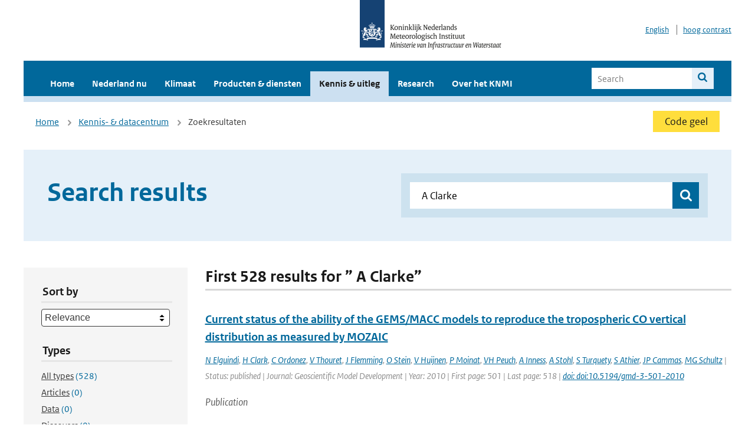

--- FILE ---
content_type: text/html; charset=utf-8
request_url: https://www.knmi.nl/kennis-en-datacentrum/zoekresultaten?page=4&q=+A+Clarke&type=data_center_publication
body_size: 33610
content:
<!DOCTYPE html>
<!--[if lte IE 8]>
  <html class="no-js ie" lang="nl">
<![endif]-->
<!--[if gt IE 8]><!-->
  <html class="no-js" lang="nl">
<!--<![endif]-->
<head>
  <meta charset="utf-8" />
  <title>KNMI - Kennis &amp; uitleg</title>
  <meta name="description" content="Kennis en uitleg over onderwerpen op het gebied van weer, klimaat en seismologie. Verder onder meer een verwijziging naar klimaatdata met informatie over weer in het verleden. Experts kunnen terecht bij de KNMI Climate Explorer en het KNMI Dataplatform.
">
  <meta name="author" content="" />
  <meta name="viewport" content="width=device-width, initial-scale=1.0" />
  <link rel="shortcut icon" href="/assets/favicon-e5933646f5d8fe2d10b77fac3407738c781e8293699e6285a7ecc4a4d62ee39a.ico" />
  <link rel="apple-touch-icon" href="/assets/apple-touch-icon-34d873d8614be8c7a9ba9354828b2d98e071c7b7c4dd3bc06f6d5511128cf9e6.png" />
  <link rel="stylesheet" href="/assets/application-670fd0580ed0a16493436fc34ebab847fe5a6a202482de3b1b498a5d0c80eb14.css" media="all" data-turbolinks-track="true" />
  <script src="/assets/modernizr/modernizr.min-c210358464829e6a0876292309476f5e50ac865f6d12ae8fc034e06cd4a1a9f9.js" data-turbolinks-track="true"></script>
  <!-- Enable media query support on older browsers -->
  <!--[if lt IE 9]>
    <script src="/assets/respond/respond-f092a47e015986f13a34faaf56f939beac1753fe87006b38bbe9e7e1e9bde98f.js" data-turbolinks-track="true"></script>
  <![endif]-->
  

</head>
<body data-no-turbolink="true" class="">

<script>
  function readCookie(name) {
    var nameEq = name + "=";
    var ca = document.cookie.split(';');
    for(var i=0; i < ca.length; i++) {
      var c = ca[i];
      while (c.charAt(0)==' ') c = c.substring(1, c.length);
      if (c.indexOf(nameEq) == 0) return c.substring(nameEq.length, c.length);
    }
    return null;
  }

  if (readCookie('high_contrast')) {
    document.body.classList.add('high-contrast');
  }
</script>


<a tabindex="0" id="skiplink" href="#mainBody">To main content</a>

<!--[if lt IE 9]>
<div class="browsehappy">
	Je gebruikt een verouderde browser. Voor een betere gebruikerservaring kun je jouw browser upgraden.
</div>
<![endif]-->


  <script type="text/javascript">
    (function(window, document, dataLayerName, id) { window[dataLayerName]=window[dataLayerName]||[],window[dataLayerName].push({start:(new Date).getTime(),event:"stg.start"});var scripts=document.getElementsByTagName('script')[0],tags=document.createElement('script'); function stgCreateCookie(a,b,c){var d="";if(c){var e=new Date;e.setTime(e.getTime()+24*c*60*60*1e3),d="; expires="+e.toUTCString()}document.cookie=a+"="+b+d+"; path=/"} var isStgDebug=(window.location.href.match("stg_debug")||document.cookie.match("stg_debug"))&&!window.location.href.match("stg_disable_debug");stgCreateCookie("stg_debug",isStgDebug?1:"",isStgDebug?14:-1); var qP=[];dataLayerName!=="dataLayer"&&qP.push("data_layer_name="+dataLayerName),isStgDebug&&qP.push("stg_debug");var qPString=qP.length>0?("?"+qP.join("&")):""; tags.async=!0,tags.src="//statistiek.rijksoverheid.nl/containers/"+id+".js"+qPString,scripts.parentNode.insertBefore(tags,scripts); !function(a,n,i){a[n]=a[n]||{};for(var c=0;c<i.length;c++)!function(i){a[n][i]=a[n][i]||{},a[n][i].api=a[n][i].api||function(){var a=[].slice.call(arguments,0);"string"==typeof a[0]&&window[dataLayerName].push({event:n+"."+i+":"+a[0],parameters:[].slice.call(arguments,1)})}}(i[c])}(window,"ppms",["tm","cm"]); })(window, document, 'dataLayer', 'a6ff5401-511d-4ec1-afc4-e0831fbe9ddf');
  </script>
  <noscript><iframe src="//statistiek.rijksoverheid.nl/containers/a6ff5401-511d-4ec1-afc4-e0831fbe9ddf/noscript.html" height="0" width="0" style="display:none;visibility:hidden"></iframe></noscript>

<header class="site-header">
  <div class="wrapper relative">
    <div class="site-header__logowrp">
      <a href="/home">
        <img src="/assets/logo_large-1eaabc639fd87bd3867e4e1e3358711968aad57ca90d766ecdd62f93930abf3b.png" class="site-header__logo large" alt="Logo Koninklijk Nederlands Meteorologisch Instituut | Ministerie van Infrastructuur en Waterstaat" />
        <img src="/assets/logo_small-1baa32513983c8487125691a74eb1059daa8f31f4c8a03da6e92a7f8a3b8e283.svg" class="site-header__logo small" alt="Logo Koninklijk Nederlands Meteorologisch Instituut | Ministerie van Infrastructuur en Waterstaat" />
        <noscript>
          <img class="site-header__logo" width="230" height="79" alt="Logo KNMI" src="/assets/logo_large-1eaabc639fd87bd3867e4e1e3358711968aad57ca90d766ecdd62f93930abf3b.png" />
        </noscript>
      </a>
    </div>
    <div class="site-header__meta">
      <a href="/over-het-knmi/about">English</a>
      <a data-active="normaal contrast" data-inactive="hoog contrast" class="highcontrast-toggle hidden" href="#"></a>
    </div>
  </div>
  <div class="wrapper--navbar">
    <div class="main-navbar">
        <nav>
          <ul>
              <li>
                <a class="" href="/home" target="">
                  Home
                  
                </a>
              </li>
              <li>
                <a class="" href="/nederland-nu/weer" target="">
                  Nederland nu
                  <span class="nav-toggle icon-arrow-small-down" aria-label="Heeft submenu"></span>
                </a>
                  <ul>
    <li><a class="" href="/nederland-nu/weer">Weer</a></li>
    <li><a class="" href="/nederland-nu/seismologie">Seismologie</a></li>
    <li><a class="" href="/nederland-nu/maritiem">Maritiem</a></li>
    <li><a class="" href="/nederland-nu/luchtvaart">Luchtvaart</a></li>
    <li><a class="" href="/nederland-nu/klimatologie">Klimatologie</a></li>
    <li><a class="" href="/nederland-nu/weer/waarschuwingen-en-verwachtingen/caribisch-nederland">Caribisch Nederland</a></li>
</ul>

              </li>
              <li>
                <a class="" href="/klimaat" target="">
                  Klimaat
                  
                </a>
              </li>
              <li>
                <a class="" href="/producten-en-diensten" target="">
                  Producten &amp; diensten
                  
                </a>
              </li>
              <li>
                <a class="is-active" href="/kennis-en-datacentrum" target="">
                  Kennis &amp; uitleg
                  
                </a>
              </li>
              <li>
                <a class="" href="/research" target="">
                  Research
                  
                </a>
              </li>
              <li>
                <a class="" href="/over-het-knmi/over" target="">
                  Over het KNMI
                  <span class="nav-toggle icon-arrow-small-down" aria-label="Heeft submenu"></span>
                </a>
                  <ul>
    <li><a class="" href="/over-het-knmi/over">Over het KNMI</a></li>
    <li><a class="" href="/over-het-knmi/bestuur">Bestuur</a></li>
    <li><a class="" href="/over-het-knmi/kerntaken">Kerntaken</a></li>
    <li><a class="" href="/over-het-knmi/KNMI-werkt-internationaal">Internationaal</a></li>
    <li><a class="" href="/over-het-knmi/vacatures">Werken bij</a></li>
    <li><a class="" href="/over-het-knmi/nieuws">Nieuws</a></li>
    <li><a class="" href="/over-het-knmi/agenda">Agenda</a></li>
    <li><a class="" href="/over-het-knmi/pers">Pers</a></li>
    <li><a class="" href="/over-het-knmi/contact/contactformulier">Contact</a></li>
</ul>

              </li>
          </ul>
        </nav>
      
      <form class="main-navbar__search" autocomplete="off" method="GET" action="/zoeken">
        <fieldset>
          <legend class="main-navbar__search-legend">Legend</legend>
          <div class="main-navbar__search-context">
            <input id="context_search" type="radio" name="context" value="/zoeken" />
            <label for="context_search"><span>Within the site</span></label>
            <input id="context_data_center" type="radio" name="context" value="/kennis-en-datacentrum/zoekresultaten" />
            <label for="context_data_center"><span>Within the datacenter</span></label>
          </div>
          <label class="main-navbar__search-label" for="q">Search</label>
          <input type="text" id="q" name="q" placeholder="Search" />
          <button class="icon-search" type="submit"><span>Search</span></button>
        </fieldset>
      </form>
      <a class="icon-menu main-navbar__toggle" href="#">Menu</a>
    </div>
    <div class="main-navbar__sub">
    </div>
  </div>
</header>

<div class="nav-overlay">
  <a href="#" class="main-navbar__close icon-close">Close</a>
  <div class="nav-overlay__inner"></div>
</div>


<main id="mainBody" tabindex="0"  lang=nl>
  

<div class="partials_wrapper">
    <div class="wrapper js_breadcrumb ">
          <ul class="breadcrumb">
        <li><a class="" href="/">Home</a></li>
        <li><a class="" href="/kennis-en-datacentrum">Kennis- &amp; datacentrum</a></li>
      	<li>Zoekresultaten</li>
  </ul>

        
<div class="weather-small">
    <a href="/nederland-nu/weer/waarschuwingen" class="weather-small__alert weather-small--yellow">
        Code geel
    </a>
</div>

    </div>

    
</div>


<div class="wrapper">
  <div class="hero-text hero-text--searchresults">
    <h1 class="hero-text__heading">Search results</h1>
    <form id="datacenter-search" autocomplete="off" data-input="#datacenter-search-keyword" data-autosuggest="#datacenter-search__autosuggest" class="datacenter-search " action="/kennis-en-datacentrum/zoekresultaten" method="get" >
  <fieldset>
	<legend class="hidden">Doorzoek het data- en kenniscentrum van de KNMI</legend>
    <label for="datacenter-search-keyword" class="hidden"></label>
    <input type="text" id="datacenter-search-keyword" name="q" class="datacenter-search__input" placeholder="Find by keyword" value=" A Clarke" />
    <button class="datacenter-search__submit icon-search" type="submit"><span class="hidden">Zoek</span></button>
  
    <div id="datacenter-search__autosuggest"></div>
  </fieldset>
</form>
  </div>
</div>

<div class="wrapper vspace">
  <div class="columns-gutter-offset">
    <div class="columns search-results-wrp">
      <form id="search-filter" method="GET" action="/kennis-en-datacentrum/zoekresultaten" class="col-sm-4 col-md-4 col-lg-3" data-remote="true">
        <fieldset class="search-filter">
  <input type="hidden" name="q" value=" A Clarke" />
  <input type="hidden" name="page" value="1" />
  <a href="#" data-target="#search-filter" class="search-filter__close icon-arrow-left search-filter__toggle">Verberg filters</a>
  <fieldset>
    <legend>Sort by</legend>
    <select name="sort" id="sort"><option value="score">Relevance</option>
<option value="date">Date</option></select>
  </fieldset>
  <fieldset>
    <legend>Types</legend>
    <ul class="list-unstyled types">
	<li>
    <input type="radio" id="type_all" name="type" value=""  />
    <label for="type_all"><span class="type-name">All types</span> <span>(528)</span></label>
  </li>
    <li>
      <input type="radio" id="type_data_center_article" name="type" value="data_center_article"  />
      <label for="type_data_center_article"><span class="type-name">Articles</span> <span>(0)</span></label>
    </li>
    <li>
      <input type="radio" id="type_data_center_dataset" name="type" value="data_center_dataset"  />
      <label for="type_data_center_dataset"><span class="type-name">Data</span> <span>(0)</span></label>
    </li>
    <li>
      <input type="radio" id="type_data_center_discover" name="type" value="data_center_discover"  />
      <label for="type_data_center_discover"><span class="type-name">Discovers</span> <span>(0)</span></label>
    </li>
    <li>
      <input type="radio" id="type_data_center_project" name="type" value="data_center_project"  />
      <label for="type_data_center_project"><span class="type-name">Projects</span> <span>(0)</span></label>
    </li>
    <li>
      <input type="radio" id="type_data_center_publication" name="type" value="data_center_publication" checked="checked" />
      <label for="type_data_center_publication"><span class="type-name">Publications</span> <span>(528)</span></label>
    </li>
</ul>
  </fieldset>
    <fieldset>
      <legend>Publication types</legend>
      <ul class="list-unstyled">
    <li>
      <input type="checkbox" id="publication_type_knmi_publication" name="publication_types[]" value="knmi_publication"  />
      <label for="publication_type_knmi_publication">KNMI publications <span>(72)</span></label>
    </li>
    <li>
      <input type="checkbox" id="publication_type_journal_article_reviewed" name="publication_types[]" value="journal_article_reviewed"  />
      <label for="publication_type_journal_article_reviewed">Journal articles (peer-reviewed) <span>(195)</span></label>
    </li>
    <li>
      <input type="checkbox" id="publication_type_journal_article" name="publication_types[]" value="journal_article"  />
      <label for="publication_type_journal_article">Journal articles <span>(187)</span></label>
    </li>
    <li>
      <input type="checkbox" id="publication_type_proceeding" name="publication_types[]" value="proceeding"  />
      <label for="publication_type_proceeding">Proceedings <span>(34)</span></label>
    </li>
    <li>
      <input type="checkbox" id="publication_type_book" name="publication_types[]" value="book"  />
      <label for="publication_type_book">Book <span>(1)</span></label>
    </li>
    <li>
      <input type="checkbox" id="publication_type_thesis" name="publication_types[]" value="thesis"  />
      <label for="publication_type_thesis">Thesis <span>(3)</span></label>
    </li>
    <li>
      <input type="checkbox" id="publication_type_other" name="publication_types[]" value="other"  />
      <label for="publication_type_other">Other <span>(36)</span></label>
    </li>
</ul>
    </fieldset>
    <fieldset>
      <legend>Publication year</legend>
      <div class="years-filter">
        <select id="year_from" name="year_from">
<option value="2016" selected="selected">2016</option>
<option value="2017">2017</option>
<option value="2018">2018</option>
<option value="2019">2019</option>
<option value="2020">2020</option>
<option value="2021">2021</option>
<option value="2022">2022</option>
<option value="2023">2023</option>
<option value="2024">2024</option>
<option value="2025">2025</option>
<option value="2026">2026</option>
</select>

        <span>t/m</span>
        <select id="year_to" name="year_to">
<option value="2016">2016</option>
<option value="2017">2017</option>
<option value="2018">2018</option>
<option value="2019">2019</option>
<option value="2020">2020</option>
<option value="2021">2021</option>
<option value="2022">2022</option>
<option value="2023">2023</option>
<option value="2024">2024</option>
<option value="2025">2025</option>
<option value="2026" selected="selected">2026</option>
</select>

      </div>
    </fieldset>
  <button class="btn btn--blue" type="submit">Filter</button>
</fieldset>

      </form>
      <div class="col-sm-8 col-md-8 col-lg-9">

        <a href="#" data-target="#search-filter" class="search-filter__open margin-bottom-20 icon-filters search-filter__toggle">Toon filters</a>

        <div id="search-results" class="is-loading">
          <h2 class="padding-bottom-5 border-bottom-strong">
    First 528 results for ” A Clarke”
</h2>


  <ol class="search-results">
        <li>

  <a href="/kennis-en-datacentrum/publicatie/current-status-of-the-ability-of-the-gems-macc-models-to-reproduce-the-tropospheric-co-vertical-distribution-as-measured-by-mozaic" class="search-results__title">Current status of the ability of the GEMS/MACC models to reproduce the tropospheric CO vertical distribution as measured by MOZAIC</a>
  <p class="search-results__intro"></p>


    <span class="search-results__meta">
      <a href="/kennis-en-datacentrum/zoekresultaten?q=N+Elguindi&amp;type=data_center_publication">N Elguindi</a>, <a href="/kennis-en-datacentrum/zoekresultaten?q=+H+Clark&amp;type=data_center_publication"> H Clark</a>, <a href="/kennis-en-datacentrum/zoekresultaten?q=+C+Ordonez&amp;type=data_center_publication"> C Ordonez</a>, <a href="/kennis-en-datacentrum/zoekresultaten?q=+V+Thouret&amp;type=data_center_publication"> V Thouret</a>, <a href="/kennis-en-datacentrum/zoekresultaten?q=+J+Flemming&amp;type=data_center_publication"> J Flemming</a>, <a href="/kennis-en-datacentrum/zoekresultaten?q=+O+Stein&amp;type=data_center_publication"> O Stein</a>, <a href="/kennis-en-datacentrum/zoekresultaten?q=+V+Huijnen&amp;type=data_center_publication"> V Huijnen</a>, <a href="/kennis-en-datacentrum/zoekresultaten?q=+P+Moinat&amp;type=data_center_publication"> P Moinat</a>, <a href="/kennis-en-datacentrum/zoekresultaten?q=+VH+Peuch&amp;type=data_center_publication"> VH Peuch</a>, <a href="/kennis-en-datacentrum/zoekresultaten?q=+A+Inness&amp;type=data_center_publication"> A Inness</a>, <a href="/kennis-en-datacentrum/zoekresultaten?q=+A+Stohl&amp;type=data_center_publication"> A Stohl</a>, <a href="/kennis-en-datacentrum/zoekresultaten?q=+S+Turquety&amp;type=data_center_publication"> S Turquety</a>, <a href="/kennis-en-datacentrum/zoekresultaten?q=+S+Athier&amp;type=data_center_publication"> S Athier</a>, <a href="/kennis-en-datacentrum/zoekresultaten?q=+JP+Cammas&amp;type=data_center_publication"> JP Cammas</a>, <a href="/kennis-en-datacentrum/zoekresultaten?q=+MG+Schultz&amp;type=data_center_publication"> MG Schultz</a> | Status: published | Journal: Geoscientific Model Development | Year: 2010 | First page: 501 | Last page: 518 | <a href='https://doi.org/doi:10.5194/gmd-3-501-2010' target='_blank'>doi: doi:10.5194/gmd-3-501-2010</a>
    </span>






  <p><span class="search-results__category">Publication</span></p>
</li>

        <li>

  <a href="/kennis-en-datacentrum/publicatie/the-rhone-aggregation-land-surface-scheme-intercomparison-project-an-overview" class="search-results__title">The Rhone-aggregation Land Surface Scheme Intercomparison Project: an overview</a>
  <p class="search-results__intro"></p>


    <span class="search-results__meta">
      <a href="/kennis-en-datacentrum/zoekresultaten?q=A+Boone&amp;type=data_center_publication">A Boone</a>, <a href="/kennis-en-datacentrum/zoekresultaten?q=+F+Habets&amp;type=data_center_publication"> F Habets</a>, <a href="/kennis-en-datacentrum/zoekresultaten?q=+J+Noilhan&amp;type=data_center_publication"> J Noilhan</a>, <a href="/kennis-en-datacentrum/zoekresultaten?q=+D+Clark&amp;type=data_center_publication"> D Clark</a>, <a href="/kennis-en-datacentrum/zoekresultaten?q=+P+Dirmeyer&amp;type=data_center_publication"> P Dirmeyer</a>, <a href="/kennis-en-datacentrum/zoekresultaten?q=+S+Fox&amp;type=data_center_publication"> S Fox</a>, <a href="/kennis-en-datacentrum/zoekresultaten?q=+Y+Gusev&amp;type=data_center_publication"> Y Gusev</a>, <a href="/kennis-en-datacentrum/zoekresultaten?q=+I+Haddeland&amp;type=data_center_publication"> I Haddeland</a>, <a href="/kennis-en-datacentrum/zoekresultaten?q=+R+Koster&amp;type=data_center_publication"> R Koster</a>, <a href="/kennis-en-datacentrum/zoekresultaten?q=+D+Lohmann&amp;type=data_center_publication"> D Lohmann</a>, <a href="/kennis-en-datacentrum/zoekresultaten?q=+S+Mahnama&amp;type=data_center_publication"> S Mahnama</a>, <a href="/kennis-en-datacentrum/zoekresultaten?q=+K+Mitchell&amp;type=data_center_publication"> K Mitchell</a>, <a href="/kennis-en-datacentrum/zoekresultaten?q=+O+Sasonova&amp;type=data_center_publication"> O Sasonova</a>, <a href="/kennis-en-datacentrum/zoekresultaten?q=+GJ+Niu&amp;type=data_center_publication"> GJ Niu</a>, <a href="/kennis-en-datacentrum/zoekresultaten?q=+B+van+den+Hurk&amp;type=data_center_publication"> B van den Hurk</a> | Status: published | Journal: J. Climate | Volume: 17 | Year: 2004 | First page: 187 | Last page: 208
    </span>






  <p><span class="search-results__category">Publication</span></p>
</li>

        <li>

  <a href="/kennis-en-datacentrum/publicatie/validation-of-cams-regional-services-concentrations-above-the-surface" class="search-results__title">Validation of CAMS regional services: concentrations above the surface</a>
  <p class="search-results__intro"></p>







    <span class="search-results__meta">
      <a href="/kennis-en-datacentrum/zoekresultaten?q=T+Antonaki&amp;type=data_center_publication">T Antonaki</a>, <a href="/kennis-en-datacentrum/zoekresultaten?q=+AM+Blechschmidt&amp;type=data_center_publication"> AM Blechschmidt</a>, <a href="/kennis-en-datacentrum/zoekresultaten?q=+H+Clark&amp;type=data_center_publication"> H Clark</a>, <a href="/kennis-en-datacentrum/zoekresultaten?q=+C+Gielen&amp;type=data_center_publication"> C Gielen</a>, <a href="/kennis-en-datacentrum/zoekresultaten?q=+F+Hendrick&amp;type=data_center_publication"> F Hendrick</a>, <a href="/kennis-en-datacentrum/zoekresultaten?q=+J+Kapsomenakis&amp;type=data_center_publication"> J Kapsomenakis</a>, <a href="/kennis-en-datacentrum/zoekresultaten?q=+A+Mortier&amp;type=data_center_publication"> A Mortier</a>, <a href="/kennis-en-datacentrum/zoekresultaten?q=+E+Peters&amp;type=data_center_publication"> E Peters</a>, <a href="/kennis-en-datacentrum/zoekresultaten?q=+A+Piters&amp;type=data_center_publication"> A Piters</a>, <a href="/kennis-en-datacentrum/zoekresultaten?q=+A+Richter&amp;type=data_center_publication"> A Richter</a>, <a href="/kennis-en-datacentrum/zoekresultaten?q=+M+Van+Roozendael&amp;type=data_center_publication"> M Van Roozendael</a>, <a href="/kennis-en-datacentrum/zoekresultaten?q=+M+Schulz&amp;type=data_center_publication"> M Schulz</a>, <a href="/kennis-en-datacentrum/zoekresultaten?q=+T+Wagner&amp;type=data_center_publication"> T Wagner</a>, <a href="/kennis-en-datacentrum/zoekresultaten?q=+C+Zerefos&amp;type=data_center_publication"> C Zerefos</a>, <a href="/kennis-en-datacentrum/zoekresultaten?q=+HJ+Eskes&amp;type=data_center_publication"> HJ Eskes</a> | Year: 2016
    </span>

  <p><span class="search-results__category">Publication</span></p>
</li>

        <li>

  <a href="/kennis-en-datacentrum/publicatie/sea-ice-classification-using-bayesian-statistics" class="search-results__title">Sea ice classification using Bayesian statistics</a>
  <p class="search-results__intro">Using the scatterometer data from the ERS-2 satellite, a new classification algorithm for sea/ice...</p>







    <span class="search-results__meta">
      <a href="/kennis-en-datacentrum/zoekresultaten?q=JA+Verspeek&amp;type=data_center_publication">JA Verspeek</a> | Year: 2006
    </span>

  <p><span class="search-results__category">Publication</span></p>
</li>

        <li>

  <a href="/kennis-en-datacentrum/publicatie/intercomparison-and-evaluation-of-aerosol-microphysical-properties-among-aerocom-global-models-of-a-range-of-complexity" class="search-results__title">Intercomparison and evaluation of aerosol microphysical properties among AeroCom global models of a range of complexity</a>
  <p class="search-results__intro">Many of the next generation of global climate models will include aerosol schemes which explicitl...</p>


    <span class="search-results__meta">
      <a href="/kennis-en-datacentrum/zoekresultaten?q=GW+Mann&amp;type=data_center_publication">GW Mann</a>, <a href="/kennis-en-datacentrum/zoekresultaten?q=+KS+Carslaw&amp;type=data_center_publication"> KS Carslaw</a>, <a href="/kennis-en-datacentrum/zoekresultaten?q=+CL+Reddington&amp;type=data_center_publication"> CL Reddington</a>, <a href="/kennis-en-datacentrum/zoekresultaten?q=+KJ+Pringle&amp;type=data_center_publication"> KJ Pringle</a>, <a href="/kennis-en-datacentrum/zoekresultaten?q=+M+Schulz&amp;type=data_center_publication"> M Schulz</a>, <a href="/kennis-en-datacentrum/zoekresultaten?q=+A+Asmi&amp;type=data_center_publication"> A Asmi</a>, <a href="/kennis-en-datacentrum/zoekresultaten?q=+DV+Spracklen&amp;type=data_center_publication"> DV Spracklen</a>, <a href="/kennis-en-datacentrum/zoekresultaten?q=+DA+Ridley&amp;type=data_center_publication"> DA Ridley</a>, <a href="/kennis-en-datacentrum/zoekresultaten?q=+MT+Woodhouse&amp;type=data_center_publication"> MT Woodhouse</a>, <a href="/kennis-en-datacentrum/zoekresultaten?q=+LA+Lee&amp;type=data_center_publication"> LA Lee</a>, <a href="/kennis-en-datacentrum/zoekresultaten?q=+K+Zhang&amp;type=data_center_publication"> K Zhang</a>, <a href="/kennis-en-datacentrum/zoekresultaten?q=+SJ+Ghan&amp;type=data_center_publication"> SJ Ghan</a>, <a href="/kennis-en-datacentrum/zoekresultaten?q=+RC+Easter&amp;type=data_center_publication"> RC Easter</a>, <a href="/kennis-en-datacentrum/zoekresultaten?q=+X+Liu&amp;type=data_center_publication"> X Liu</a>, <a href="/kennis-en-datacentrum/zoekresultaten?q=+P+Stier&amp;type=data_center_publication"> P Stier</a>, <a href="/kennis-en-datacentrum/zoekresultaten?q=+YH+Lee&amp;type=data_center_publication"> YH Lee</a>, <a href="/kennis-en-datacentrum/zoekresultaten?q=+PJ+Adams&amp;type=data_center_publication"> PJ Adams</a>, <a href="/kennis-en-datacentrum/zoekresultaten?q=+H+Tost&amp;type=data_center_publication"> H Tost</a>, <a href="/kennis-en-datacentrum/zoekresultaten?q=+J+Lelieveld&amp;type=data_center_publication"> J Lelieveld</a>, <a href="/kennis-en-datacentrum/zoekresultaten?q=+SE+Bauer&amp;type=data_center_publication"> SE Bauer</a>, <a href="/kennis-en-datacentrum/zoekresultaten?q=+K+Tsigaridis&amp;type=data_center_publication"> K Tsigaridis</a>, <a href="/kennis-en-datacentrum/zoekresultaten?q=+TPC+van+Noije&amp;type=data_center_publication"> TPC van Noije</a>, <a href="/kennis-en-datacentrum/zoekresultaten?q=+A+Strunk&amp;type=data_center_publication"> A Strunk</a>, <a href="/kennis-en-datacentrum/zoekresultaten?q=+E+Vignati&amp;type=data_center_publication"> E Vignati</a>, <a href="/kennis-en-datacentrum/zoekresultaten?q=+N+Bellouin&amp;type=data_center_publication"> N Bellouin</a>, <a href="/kennis-en-datacentrum/zoekresultaten?q=+M+Dalvi&amp;type=data_center_publication"> M Dalvi</a>, <a href="/kennis-en-datacentrum/zoekresultaten?q=+CE+Johnson&amp;type=data_center_publication"> CE Johnson</a>, <a href="/kennis-en-datacentrum/zoekresultaten?q=+T+Bergman&amp;type=data_center_publication"> T Bergman</a>, <a href="/kennis-en-datacentrum/zoekresultaten?q=+H+Kokkola&amp;type=data_center_publication"> H Kokkola</a>, <a href="/kennis-en-datacentrum/zoekresultaten?q=+K+von+Salzen&amp;type=data_center_publication"> K von Salzen</a>, <a href="/kennis-en-datacentrum/zoekresultaten?q=+F+Yu&amp;type=data_center_publication"> F Yu</a>, <a href="/kennis-en-datacentrum/zoekresultaten?q=+G+Luo&amp;type=data_center_publication"> G Luo</a>, <a href="/kennis-en-datacentrum/zoekresultaten?q=+A+Petzold&amp;type=data_center_publication"> A Petzold</a>, <a href="/kennis-en-datacentrum/zoekresultaten?q=+J+Heintzenberg&amp;type=data_center_publication"> J Heintzenberg</a>, <a href="/kennis-en-datacentrum/zoekresultaten?q=+A+Clarke&amp;type=data_center_publication"> A Clarke</a>, <a href="/kennis-en-datacentrum/zoekresultaten?q=+JA+Ogren&amp;type=data_center_publication"> JA Ogren</a>, <a href="/kennis-en-datacentrum/zoekresultaten?q=+J+Gras&amp;type=data_center_publication"> J Gras</a>, <a href="/kennis-en-datacentrum/zoekresultaten?q=+U+Baltensperger&amp;type=data_center_publication"> U Baltensperger</a>, <a href="/kennis-en-datacentrum/zoekresultaten?q=+U+Kaminski&amp;type=data_center_publication"> U Kaminski</a>, <a href="/kennis-en-datacentrum/zoekresultaten?q=+SG+Jennings&amp;type=data_center_publication"> SG Jennings</a>, <a href="/kennis-en-datacentrum/zoekresultaten?q=+CD+O%27Dowd&amp;type=data_center_publication"> CD O&#39;Dowd</a>, <a href="/kennis-en-datacentrum/zoekresultaten?q=+RM+Harrison&amp;type=data_center_publication"> RM Harrison</a>, <a href="/kennis-en-datacentrum/zoekresultaten?q=+DCS+Beddows&amp;type=data_center_publication"> DCS Beddows</a>, <a href="/kennis-en-datacentrum/zoekresultaten?q=+M+Kulmala&amp;type=data_center_publication"> M Kulmala</a>, <a href="/kennis-en-datacentrum/zoekresultaten?q=+Y+Viisanen&amp;type=data_center_publication"> Y Viisanen</a>, <a href="/kennis-en-datacentrum/zoekresultaten?q=+V+Ulevicius&amp;type=data_center_publication"> V Ulevicius</a>, <a href="/kennis-en-datacentrum/zoekresultaten?q=+N+Mihalopoulos&amp;type=data_center_publication"> N Mihalopoulos</a>, <a href="/kennis-en-datacentrum/zoekresultaten?q=+V+Zdimal&amp;type=data_center_publication"> V Zdimal</a>, <a href="/kennis-en-datacentrum/zoekresultaten?q=+M+Fiebig&amp;type=data_center_publication"> M Fiebig</a>, <a href="/kennis-en-datacentrum/zoekresultaten?q=+H-C+Hansson&amp;type=data_center_publication"> H-C Hansson</a>, <a href="/kennis-en-datacentrum/zoekresultaten?q=+E+Swietlicki&amp;type=data_center_publication"> E Swietlicki</a>, <a href="/kennis-en-datacentrum/zoekresultaten?q=+JS+Henzing&amp;type=data_center_publication"> JS Henzing</a> | Status: published | Journal: Atmos. Chem. Phys. | Volume: 14 | Year: 2014 | First page: 4679 | Last page: 4713 | <a href='https://doi.org/10.5194/acp-14-4679-2014' target='_blank'>doi: 10.5194/acp-14-4679-2014</a>
    </span>






  <p><span class="search-results__category">Publication</span></p>
</li>

  </ol>

        </div>

        <div id="search-results-pagination">
            <nav class="pagination" role="navigation" aria-label="Paginering">
      <a rel="prev" aria-label="Ga naar vorige pagina" class="prev btn btn--blue" data-remote="true" href="/kennis-en-datacentrum/zoekresultaten?page=3&amp;q=+A+Clarke&amp;type=data_center_publication">&lsaquo; Prev</a>
 
        <span class="page">
    <a aria-label="Ga naar pagina 1" data-remote="true" href="/kennis-en-datacentrum/zoekresultaten?q=+A+Clarke&amp;type=data_center_publication">1</a>
</span>

        <span class="page">
    <a aria-label="Ga naar pagina 2" data-remote="true" href="/kennis-en-datacentrum/zoekresultaten?page=2&amp;q=+A+Clarke&amp;type=data_center_publication">2</a>
</span>

        <span class="page">
    <a rel="prev" aria-label="Ga naar pagina 3" data-remote="true" href="/kennis-en-datacentrum/zoekresultaten?page=3&amp;q=+A+Clarke&amp;type=data_center_publication">3</a>
</span>

        <span class="page current">
    <span aria-current="page">4</span>
</span>

        <span class="page">
    <a rel="next" aria-label="Ga naar pagina 5" data-remote="true" href="/kennis-en-datacentrum/zoekresultaten?page=5&amp;q=+A+Clarke&amp;type=data_center_publication">5</a>
</span>

        <span class="page">
    <a aria-label="Ga naar pagina 6" data-remote="true" href="/kennis-en-datacentrum/zoekresultaten?page=6&amp;q=+A+Clarke&amp;type=data_center_publication">6</a>
</span>

        <span class="page">
    <a aria-label="Ga naar pagina 7" data-remote="true" href="/kennis-en-datacentrum/zoekresultaten?page=7&amp;q=+A+Clarke&amp;type=data_center_publication">7</a>
</span>

        <span class="gap" aria-label="Meer pagina's beschikbaar">…</span> 
      <a rel="next" aria-label="Ga naar volgende pagina" class="next btn btn--blue" data-remote="true" href="/kennis-en-datacentrum/zoekresultaten?page=5&amp;q=+A+Clarke&amp;type=data_center_publication">Next &rsaquo;</a>
 
  </nav>
 
        </div>

      </div>
    </div>
  </div>
</div>

</main>

<footer class="site-footer">
    <div class="share">
      <ul class="share__list">
        <h1><div class="share__title">Follow us</div></h1>
          <li>
            <a href="https://nl.linkedin.com/company/knmi" class="share__button volg ons op linkedin" target="_blank" rel="noopener" title="Volg ons op LinkedIn">
              <img alt="Volg ons op LinkedIn" class="social-icon" src="https://cdn.knmi.nl/system/social_links/images/000/000/001/icon/knmi-footer-social-linkedin.png?1749627699" />
            </a>
          </li>
          <li>
            <a href="https://www.instagram.com/knmi.nl/" class="share__button volg ons op instagram" target="_blank" rel="noopener" title="Volg ons op Instagram">
              <img alt="Volg ons op Instagram" class="social-icon" src="https://cdn.knmi.nl/system/social_links/images/000/000/004/icon/knmi-footer-social-instagram.png?1749627794" />
            </a>
          </li>
          <li>
            <a href="https://www.youtube.com/channel/UCqQtmDbRgKOoJ_lPv_mU9nQ" class="share__button volg ons op youtube" target="_blank" rel="noopener" title="Volg ons op YouTube">
              <img alt="Volg ons op YouTube" class="social-icon" src="https://cdn.knmi.nl/system/social_links/images/000/000/002/icon/knmi-footer-social-youtube.png?1749627739" />
            </a>
          </li>
          <li>
            <a href="https://bsky.app/profile/knmi.nl" class="share__button volg ons op bluesky" target="_blank" rel="noopener" title="Volg ons op Bluesky">
              <img alt="Volg ons op Bluesky" class="social-icon" src="https://cdn.knmi.nl/system/social_links/images/000/000/005/icon/knmi-footer-social-bluesky.png?1752742142" />
            </a>
          </li>
          <li>
            <a href="https://social.overheid.nl/@knmi" class="share__button volg ons op mastodon" target="_blank" rel="noopener" title="Volg ons op Mastodon">
              <img alt="Volg ons op Mastodon" class="social-icon" src="https://cdn.knmi.nl/system/social_links/images/000/000/003/icon/knmi-footer-social-mastodon.png?1752741602" />
            </a>
          </li>
      </ul>
    </div>
  <div>
    <ul>
      <li><a href="copyright">Copyright</a></li>
      <li><a href="privacy">Privacy</a></li>
      <li><a href="cookies">Cookies</a></li>
      <li><a href="toegankelijkheid">Accessibility</a></li>
    </ul>
  </div>
</footer>


<div class="loading-modal"></div>

<script src="/assets/application-6c1ad9ba551c55474cdace389db0f5c65d8464963d12264487d42788023863ec.js" data-turbolinks-track="true"></script>



</body>
</html>
